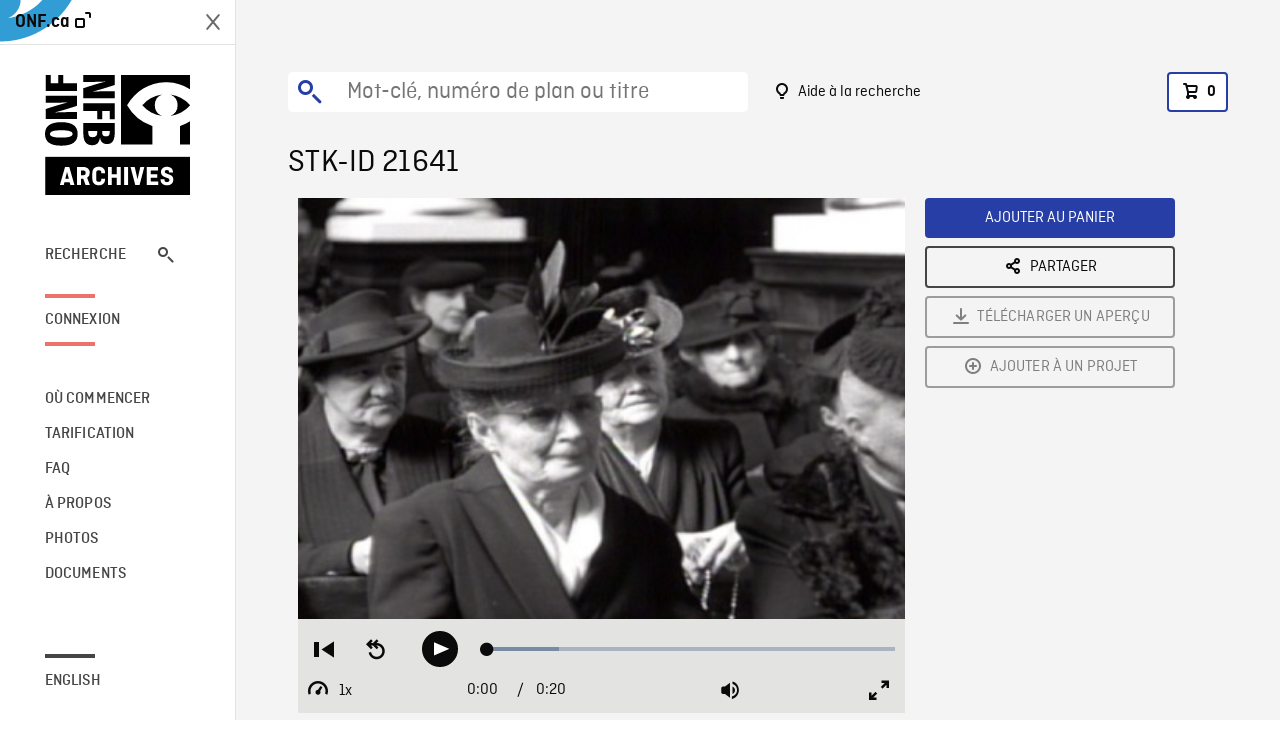

--- FILE ---
content_type: text/html; charset=utf-8
request_url: https://archives.onf.ca/plan/21641/
body_size: 3014
content:


<!DOCTYPE html>
<html lang="fr" class="brand-resize">
  <head>
    <!-- SEO Browser -->
    <meta charset="utf-8">
    <meta http-equiv="X-UA-Compatible" content="IE=edge">
    <meta name="viewport" content="width=device-width,initial-scale=1.0">

    <!-- SEO Robot -->
    <meta name="theme-color" content="#0085CA">
    <meta name="robots" content="index,follow">
    <meta name="googlebot" content="index,follow">

    
  





  <!-- SEO Title / Description / Alternate link -->
  <title>STK-ID 21641 - Archives ONF</title>
  <meta name="description" content="Coupure à partir d&#x27;une foule immense, remplissant tout le champ, jusqu&#x27;à des GPs de visages de femmes tristes en train de prier (00/05/1945)." />
  <link rel="alternate" hreflang="en" href="https://archives.nfb.ca/stockshot/21641/" />

  <!-- Open Graph Share -->
  <meta property="og:title" content="STK-ID 21641">
  <meta property="og:description" content="Coupure à partir d&#x27;une foule immense, remplissant tout le champ, jusqu&#x27;à des GPs de visages de femmes tristes en train de prier (00/05/1945).">
  <meta property="og:site_name" content="Archives ONF">
  <meta property="og:locale" content="fr">
  <meta property="og:type" content="website">
  
  <meta property="og:image" content="https://www3.nfb.ca/stockshot_thumbnails/DB-05/NFB1940-FG-545-01/21641/DB-05_NFB1940-FG-545-01_21641_Thumbnails.jpg">
  

  <!-- Twitter Share -->
  <meta property="twitter:card'" content="summary_large_image">
  <meta property="twitter:title" content="STK-ID 21641">
  <meta property="twitter:description" content="Coupure à partir d&#x27;une foule immense, remplissant tout le champ, jusqu&#x27;à des GPs de visages de femmes tristes en train de prier (00/05/1945).">
  
  <meta property="twitter:image" content="https://www3.nfb.ca/stockshot_thumbnails/DB-05/NFB1940-FG-545-01/21641/DB-05_NFB1940-FG-545-01_21641_Thumbnails.jpg">
  
  
  
  <meta name="google-site-verification" content="P3nTykUQ40QX8Mn91ThL3MmHs1IuETvz1OJp6L65Nb4" />
  




    <link href="/vue/css/chunk-vendors.a5d03586.css" rel="stylesheet"/>
	<link href="/vue/css/app.d83a5b3d.css" rel="stylesheet"/>
	<script defer="defer" src="/vue/js/chunk-vendors.08ed79bc0ad2f885.min.js"></script>
	<script defer="defer" src="/vue/js/app.d0589b7be1192aa6.min.js"></script>
	<script>window.GENERATED_BY_DJANGO = false</script>
	<link href="/vue/favicon.ico" rel="icon"/>

    <link href="https://dkyhanv6paotz.cloudfront.net/onfca-prod/archives/static/css/loader.0b12b3005727.css" rel="stylesheet">
    
<script type="application/ld+json">
  {
    "@context": "https://schema.org",
    "@type": "VideoObject",
    "name": "Reportages nº 103",
    "description": "Coupure à partir d\u0027une foule immense, remplissant tout le champ, jusqu\u0027à des GPs de visages de femmes tristes en train de prier (00/05/1945).",
    
    "thumbnailUrl": "https://www3.nfb.ca/stockshot_thumbnails/DB-05/NFB1940-FG-545-01/21641/DB-05_NFB1940-FG-545-01_21641_Thumbnails.jpg",
    
    
    "duration": "PT0H0M20S",
    
    "contentUrl": "https://archives.onf.ca/stockshots/videos/DB-05/NFB1940-FG-545-01/21641/DB-05_NFB1940-FG-545-01_21641_WorkingCopy.mov",
    "uploadDate": "1945"
  }
</script>

  </head>
  <body class="no-js forceScrollY">
    <div id="app">
      
<h1>STK-ID 21641</h1>
<video controls poster="https://www3.nfb.ca/stockshot_thumbnails/DB-05/NFB1940-FG-545-01/21641/DB-05_NFB1940-FG-545-01_21641_Thumbnails.jpg">
  <source src="https://archives.onf.ca/stockshots/videos/DB-05/NFB1940-FG-545-01/21641/DB-05_NFB1940-FG-545-01_21641_WorkingCopy.mov">
</video>

<p>Coupure à partir d&#x27;une foule immense, remplissant tout le champ, jusqu&#x27;à des GPs de visages de femmes tristes en train de prier (00/05/1945).</p>
<h2>Détails</h2>
<dl>
  <dt>Extrait du film</dt>
  <dd>Reportages nº 103</dd>

  
  <dt>Lieu</dt>
  <dd>Québec (ville)</dd>
  

  
  <dt>Année</dt>
  <dd>1945</dd>
  

  
  <dt>Collection</dt>
  <dd>Office National du Film</dd>
  

  

  
  <dt>Formats disponibles</dt>
  <dd>Digital Beta, Bobine 35 mm, Video Disque Digital</dd>
  

  
  <dt>Format de tournage</dt>
  <dd>35mm fine grain b&amp;w</dd>
  

  
  <dt>Format de l'image</dt>
  <dd>4/3</dd>
  

  
  <dt>Résolutions disponibles</dt>
  <dd>720 x 486</dd>
  
</dl>

    </div>

    
<div id="archives-loader">
  <div class="logo">
    <img src="https://dkyhanv6paotz.cloudfront.net/onfca-prod/archives/static/archives-logo-v.2ed2b7370d04.svg" />
  </div>
</div>
    

<script>
window.VUE_APP_META_I18N = {
  "suffix": " - Archives ONF",
  "default": {
    "title": "Archives ONF",
    "description": "Notre vaste collection de plans d\u0027archives rassemble des contenus images et vidéos provenant non seulement du Canada, mais du monde entier. Il vous faut des images en couleurs de la Seconde Guerre mondiale ou de la fonte des glaces dans l’Arctique? Ne cherchez plus.\u000ATémoignant de plus d’un siècle d’histoire, nos fichiers et nos bobines de film impeccablement préservés permettent des transferts de qualité sur mesure, quelle que soit la résolution désirée : SD, HD, 4K, 8K, etc."
  },
  "stockshot": {
    "title": "STK-ID {id}"
  },
  "search": {
    "title": "Recherche",
    "description": "Trouvez le plan parfait avec l\u0027outil de recherche avancée de la plateforme Archives ONF. Cherchez par mot\u002Dclé, lieu, date ou numéro de plan, et précisez votre recherche à l\u0027aide de multiples filtres."
  },
  "cart": {
    "title": "Panier",
    "description": "Ajouter des plans à votre panier afin de démarrer le processus de demande de licence pour l\u0027achat de plans d\u0027archives sur le site Archives ONF."
  },
  "request_list": {
    "title": "Vos demandes de licence",
    "description": "Accédez à l\u0027historique de vos demandes de licence à l\u0027équipe des ventes d\u0027Archives ONF. "
  },
  "request_detail": {
    "title": "Demande de licence",
    "description": "Faites parvenir une demande de licences à Archives ONF afin de démarrer le processus de commande de plans d\u0027archives."
  },
  "clipbin_list": {
    "title": "Projets",
    "description": "Accédez à tous vos projets et organisez vos plans d\u0027archives avant d\u0027envoyer une demande de licence et de commander des plans à l\u0027équipe Archives ONF."
  },
  "clipbin_detail": {
    "title": "Projet",
    "description": "Gérez votre projet en ajoutant des plans d\u0027archives à une liste. Vous pouvez créer plusieurs listes et gérer de multiples projets sur le site Archives ONF."
  },
  "calculator": {
    "title": "Calculateur de tarifs",
    "description": "Utilisez le calculateur de tarifs pour estimer le coût par seconde des droits souhaités sur votre prochaine commande de plans d\u0027Archives ONF."
  },
  "404": {
    "title": "404",
    "description": "La page demandée n\u0027a pas été trouvée. Communiquez avec nous pour signaler cette erreur."
  }
}
</script>

    <script src="https://dkyhanv6paotz.cloudfront.net/onfca-prod/archives/static/js/loader.1015c52469a2.js"></script>
    

    <script>
      window.VUE_APP_GTM_ID = "GTM-NMCS2FB"
      window.VUE_APP_GTM_SECOND_ID = "GTM-NLQ6TKD"
      window.VUE_APP_THUMBNAIL_PATTERN = "https://dkyhanv6paotz.cloudfront.net/live/fit-in/{width}x{height}/{path}"
      window.VUE_APP_GTM_USER_ID = ""
      window.ARCHIVES_CLIENT_ID = "013331"
      
      window.GENERATED_BY_DJANGO = true
    </script>
  </body>
</html>
